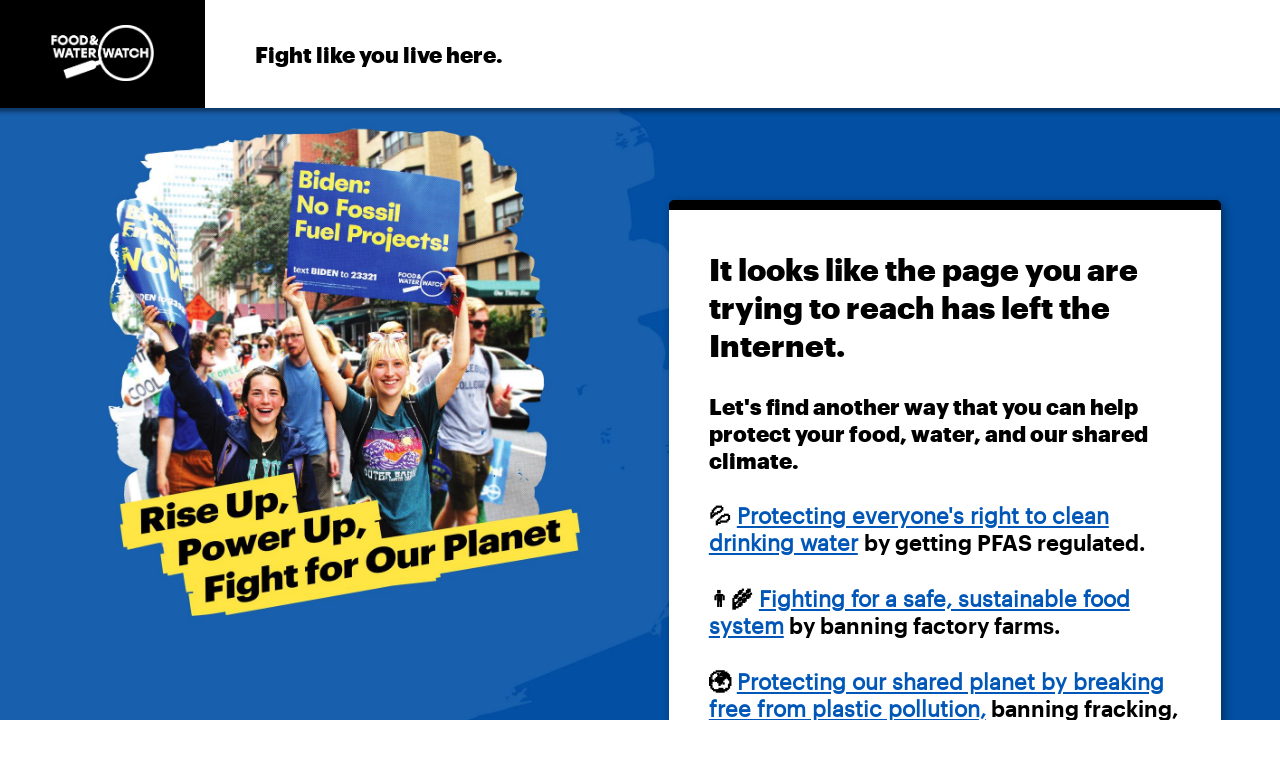

--- FILE ---
content_type: text/html
request_url: https://act.foodandwaterwatch.org/page/72328/action/1
body_size: 8525
content:
<!DOCTYPE html>
<html lang="en">
<head>
    <meta charset="UTF-8">
<!--4Site Added -->    
    <!-- Start Google Tag Manager Data Layer Initialization Script -->
        <script>
          window.dataLayer = window.dataLayer || [];
        </script> 
    <!-- End Google Tag Manager Data Layer Initialization Script -->
<!--End 4Site Added -->
         

<!--4Site Added -->
    	<!-- Google Tag Manager -->
<script>(function(w,d,s,l,i){w[l]=w[l]||[];w[l].push({'gtm.start':
new Date().getTime(),event:'gtm.js'});var f=d.getElementsByTagName(s)[0],
j=d.createElement(s),dl=l!='dataLayer'?'&l='+l:'';j.async=true;j.src=
'https://www.googletagmanager.com/gtm.js?id='+i+dl;f.parentNode.insertBefore(j,f);
})(window,document,'script','dataLayer','GTM-W399T6');</script>
        <!-- End Google Tag Manager -->	


	<!-- Facebook Pixel Code -->
    <script>
      !function(f,b,e,v,n,t,s)
      {if(f.fbq)return;n=f.fbq=function(){n.callMethod?
      n.callMethod.apply(n,arguments):n.queue.push(arguments)};
      if(!f._fbq)f._fbq=n;n.push=n;n.loaded=!0;n.version='2.0';
      n.queue=[];t=b.createElement(e);t.async=!0;
      t.src=v;s=b.getElementsByTagName(e)[0];
      s.parentNode.insertBefore(t,s)}(window, document,'script',
      'https://connect.facebook.net/en_US/fbevents.js');
      fbq('init', '459947080879324');
      fbq('track', 'PageView');
    </script>
    <noscript><img height="1" width="1" style="display:none"
      src="https://www.facebook.com/tr?id=459947080879324&ev=PageView&noscript=1"
    /></noscript>
    <!-- End Facebook Pixel Code -->

	<!-- General Data -->
	<meta charset="UTF-8">
	<meta http-equiv="X-UA-Compatible" content="IE=edge">
	<meta name="viewport" content="width=device-width, initial-scale=1.0">

	<!-- Descriptors -->
    <title>Page Not Found | Food and Water Watch</title> 
	<meta name="keywords" content="">
	<meta name="description" content="">
	<meta name="copyright" content="">
	<meta name="language" content="EN">
	<meta name="robots" content="noindex,nofollow">

	<!-- Favicon -->
	<link rel="shortcut icon" type="image/ico" href="https://acb0a5d73b67fccd4bbe-c2d8138f0ea10a18dd4c43ec3aa4240a.ssl.cf5.rackcdn.com/10146/fww-FWW-favicon.ico?v=1714673552000">
	<link rel="apple-touch-icon" sizes="180x180" href="https://acb0a5d73b67fccd4bbe-c2d8138f0ea10a18dd4c43ec3aa4240a.ssl.cf5.rackcdn.com/10146/fww-apple-touch-icon.png?v=1714673556000">
    <link rel="icon" type="image/png" sizes="32x32" href="https://acb0a5d73b67fccd4bbe-c2d8138f0ea10a18dd4c43ec3aa4240a.ssl.cf5.rackcdn.com/10146/fww-favicon-32x32.png?v=1714673555000">
    <link rel="icon" type="image/png" sizes="16x16" href="https://acb0a5d73b67fccd4bbe-c2d8138f0ea10a18dd4c43ec3aa4240a.ssl.cf5.rackcdn.com/10146/fww-favicon-16x16.png?v=1714673553000">
    <link rel="icon" type="image/png" sizes="196x196" href="https://acb0a5d73b67fccd4bbe-c2d8138f0ea10a18dd4c43ec3aa4240a.ssl.cf5.rackcdn.com/10146/fww-android-chrome-192x192.png?v=1714673550000" />



	<!-- Styles From UI -->
	<style>
	html {
	    --en-vgs-width: 100% !important;
	}
	    /* Font Families */
        @font-face {
        	font-family: "Headings";
        	src: url("https://acb0a5d73b67fccd4bbe-c2d8138f0ea10a18dd4c43ec3aa4240a.ssl.cf5.rackcdn.com/10146/Graphik-Black-Web.woff?v=1708635313000") format("woff");
        }
        
        @font-face {
        	font-family: "General";
        	src: url("https://acb0a5d73b67fccd4bbe-c2d8138f0ea10a18dd4c43ec3aa4240a.ssl.cf5.rackcdn.com/10146/Graphik-Regular-Web.woff?v=1708635322000") format("woff");
        }
        
        /* Default fonts */
        * {
        	/*font-family: "General","Arial, Helvetica, sans-serif";*/
        	font-family: General;
        	color: #000000;
        }
        
        h1,h2,h3,h4,h5,h6 {
        	font-family: "GraphikBlack","'Arial Black', Gadget, sans-serif";
        	color: #000000;
        }
        
        h2 {
            margin-top: 0px;
        }
        
        a {
            color: #0057b8;
        }
        
        
        /* Header Background */
        header {
        	background: #fff;
        }
        
        /* Header Logo Width (rem) */
        header img {
        	width: 103px;
        }
        
        /* Default Text Color */
        main {
        	color: #000000;
        }
        
        /* Form Wrapper */
        #form-wrap {
        	background: #fff;
        	border-radius: .5rem;
        }
        
        /* Nav Indicator Unseen */
        .navigation-indicator__page {
        	border-bottom: .2rem solid #BDBDBD;
        	color: #BDBDBD;
        }
        
        /* Nav Indicator Complete */
        .navigation-indicator__page.step-complete {
        	border-bottom-color: #0057b8;
        	color: #0057b8;
        }
        
        /* Nav Indicator Current */
        .navigation-indicator__page.step-current {
        	border-bottom-color: #D04E60;
        	color: #D04E60;
        }
        
        /* Footer Background Color */
        footer {
        	background-color: #000000;
        }
        
        /* Errors */
        .en__field__error,
        .en__errorHeader,
        .en__errorList {
        	color: #f24235;
        	font-size: 1.2rem;
        }
        
        .en__field--validationFailed > label {
        	color: #f24235;
        }
        
        .en__field--validationFailed input,
        .en__field--validationFailed select,
        .en__field--validationFailed textarea {
        	border-color: #f24235 !important;
        	background-color: #ffffff;
        }
        
        /* Mandatory Asterisk */
        .en__mandatory label::after {
        	color: #f24235;
        }
        
        /* Form Border Color */
        .en__field__element input:not([type="checkbox"]),
        .en__field__element select,
        .en__field__element textarea {
        	border: .1rem solid #5E6263;
        	border-radius: .5rem;
        }
        
        /* Submit Button */
        .en__submit button {
        	border-radius: .5rem;
        	background: #ffe643;
        	color: #000000;
        }
        
        .en__submit button:hover {
        	background: #ffd600;
        }
        
        /* Amount & Recurring Frequency Radio Buttons - Current Selection */
        .en__field--recurrpay input.en__field__input--radio:checked + label,
        .en__field--recurrfreq input.en__field__input--radio:checked + label,
        .en__field--donationAmt input.en__field__input--radio:checked + label {
        	background: #ffe643;
        	color: #000000;
        	border-color: #000000;
        }
        
        /* Amount & Recurring Frequency Radio Buttons - Not Selected */
        .en__field--recurrpay label.en__field__label--item,
        .en__field--recurrfreq label.en__field__label--item,
        .en__field--donationAmt label.en__field__label--item {
        	background: #ffffff;
        	color:#000000;
        	border-radius: .5rem;
        	border: .2rem solid #000000;
        }
        
        /* Currency Symbol */
        .en__field--donationAmt div.en__field__element--radio .en__field__item.en__field__item--other:not(.en__field__item--hidden)::after,
        .en__field--recurrfreq div.en__field__element--radio .en__field__item.en__field__item--other:not(.en__field__item--hidden)::after {
            content: "$";
        }
        
        p.donation-security {
            font-size: 16px;
            font-weight: 600;
            color: #878787;
            background: url(https://foodandwaterwatch.org/springboard-images/padlock.svg) no-repeat 0px 5px;
        }
        
        div#form-wrap {
            max-width: 552px !important;
            margin-bottom: 40px !important;
            border-top: 10px solid #000000;
            background: #ffffff;
        }
        
        /*.frequency-choices {*/
        /*    display: flex !important;*/
        /*    align-items: center !important;*/
        /*    min-width: 259px !important;*/
        /*    text-align: center !important;*/
        /*}*/
        
        /*.frequency-choices div div div label {*/
        /*    display: inline-block;*/
        /*    width: 50%;*/
        /*    padding: 12px 0px !important;*/
        /*    line-height: 26px;*/
        /*    font-size: 16px;*/
        /*    letter-spacing: -.1px;*/
        /*    font-weight: 900;*/
        /*    color: #878787 !important;*/
        /*    text-decoration: none;*/
        /*    text-align: center;*/
        /*    border: 2px solid #878787 !important;*/
        /*    cursor: pointer !important;*/
        /*}*/
        
        /*.frequency-choices a:first-child {*/
        /*    border-radius: 100px 0px 0px 100px !important;*/
        /*}*/
        
        /*.frequency-choices a.active {*/
        /*    background-color: #FFE643 !important;*/
        /*    color: #000000 !important;*/
        /*    border-color: #000000 !important;*/
        /*}*/
        
        /*.frequency-choices a:last-child {*/
        /*    border-left: none !important;*/
        /*}*/
        
        /*.frequency-choices a:last-child {*/
        /*    border-radius: 0px 100px 100px 0px !important;*/
        /*}*/
        
        }
        
        @media screen and (max-width: 1000px) {
            footer {
                height: unset!important;
            }
        }
        
         @media screen and (max-width: 600px) {
            footer {
                height: unset!important;
            }
         }
      
        
        footer {
            display: flex;
            flex-direction: column;
            padding: 50px 30px!important;
            font-size: 14px;
            /*line-height: 13.58px;*/
            height: 450px;
        }
        
        footer .inner-wrap {
            border-bottom: 0.5px solid #565454;
            padding-bottom: 45px;
            width: 100%!important;
        }
        
        .inner-wrap div {
            font-size: 14px;
        }
        
        .wrap-right {
            text-align: right;
            padding-top: 10px;
        }
        ul.org-badges {
            display: flex;
            max-width: 360px;
            justify-content: space-evenly;
            align-items: center;
            list-style: none;
            padding-left: 0px;
            margin-top: 0px;
            justify-content:center;
        }
        
        @media (max-width: 460px) {
            ul.org-badges {
                justify-content: center !important;
                padding-left: 14px;
            }
        }
        ul.org-badges li {
            line-height: 1.5;
            margin: 0.5rem 0 0 2rem;
        }
        
        ul.org-badges li a img {
            aspect-ratio: unset !important;
            height: auto!important;
        }
        
        @media screen and (max-width: 768px) {
            footer .inner-wrap {
                flex-direction: column-reverse!important;
            }
        }
     
        @media (max-width: 460px) {
            header .inner-wrap {
                text-align: center;
            }
            footer .inner-wrap {
                flex-direction: column-reverse!important;
            }
            
            .wrap-right {
                text-align:center;
            }
            
            footer .footer-two {
                text-align: center;
            }
            #footer-details div {
                text-align:center;
            }
            
            #menu-social-links-menu {
                justify-content: center!important;
                padding-left: 0px;
            }
        }
        header {
            display: flex;
            align-items: center;
        }
        
        header h2 {
            margin: 0px !important;
            margin-left: 50px !important;
            font-size: 22px;
            height: 27px !important;
        }
        
        .inner-wrap {
            margin: 0 !important;
        }
        
        div#form-wrap {
            margin: 0 50px;
            display: flex;
        }
        
        @media screen and (max-width: 5000px) and (min-width: 2561px) {
            div#form-wrap {
                margin-left: 80%;
            }
        }
        
        @media screen and (max-width: 2560px) and (min-width: 1440px) {
            div#form-wrap {
                margin-left: 62%;
            }
        }
        
        @media screen and (max-width: 1439px) and (min-width: 1200px) {
            div#form-wrap {
                margin-left: 55%;
            }
        }
        
        @media screen and (max-width: 1199px) and (min-width: 1024px) {
            div#form-wrap {
                margin-left: 45%;
            }
        }
        
        input[type="radio"]:checked {
            accent-color: #0057B8 !important;
        }
        
        .en__field--recurrpay {
            display: none;
        }    
	</style>
	<style id="template-custom-css"><style>
@font-face {
  font-family: 'Graphik Web';
  src: url('https://acb0a5d73b67fccd4bbe-c2d8138f0ea10a18dd4c43ec3aa4240a.ssl.cf5.rackcdn.com/10146/Graphik-Black-Web.woff2?v=1708635314000') format('woff2'),
       url('https://acb0a5d73b67fccd4bbe-c2d8138f0ea10a18dd4c43ec3aa4240a.ssl.cf5.rackcdn.com/10146/Graphik-Black-Web.woff?v=1708635313000') format('woff');
  font-weight:  800;
  font-style:   normal;
  font-stretch: normal;
}

@font-face {
    font-family: Graphik;
    src: url(https://acb0a5d73b67fccd4bbe-c2d8138f0ea10a18dd4c43ec3aa4240a.ssl.cf5.rackcdn.com/10146/Graphik-Regular-Web.woff?v=1708635322000);
  }

@font-face {
    font-family: GraphikBlack;
    src: url(https://acb0a5d73b67fccd4bbe-c2d8138f0ea10a18dd4c43ec3aa4240a.ssl.cf5.rackcdn.com/10146/Graphik-Black-Web.woff?v=1708635313000);
  }

@font-face {
    font-family: GraphikSemiBold;
    src: url(https://acb0a5d73b67fccd4bbe-c2d8138f0ea10a18dd4c43ec3aa4240a.ssl.cf5.rackcdn.com/10146/Graphik-Semibold-Web.woff?v=1708635328000);
  }
</style></style>
	<script id="template-custom-js-head"></script>
	<!-- JQUERY v3.7.1 -->
    <script src="https://cdnjs.cloudflare.com/ajax/libs/jquery/3.7.1/jquery.min.js"></script>
<meta name="title" content=""/>
<meta property="og:title" content=""/>
<meta property="og:description" content=""/>
<meta name="description" content=""/>
<meta property="og:image" content=""/>
<link rel="canonical" href="https://act.foodandwaterwatch.org/page/72328/action/1?locale=en-US"/>
<meta property="og:url" content="https://act.foodandwaterwatch.org/page/72328/action/1?locale=en-US"/>
<link rel="image_src" href=""/>
<link href='/pageassets/css/enPage.css?v=4.0.0' rel='stylesheet' type='text/css' />
<script nonce='a5b6720d-b6e8-4368-b36a-152d71aee515'>var pageJson = {"clientId":10146,"campaignPageId":72328,"campaignId":156197,"pageNumber":1,"pageCount":2,"pageName":"FWW Web Error Page and Springboard Redirect","pageType":"staticpage","locale":"en-US","redirectPresent":false,"giftProcess":false};</script>
<script src='/page/72328/pagedata.js?locale=en-US&ea.profile.id=0'></script>
<script src='/pageassets/js/enPage.js?v=4.0.0'></script>
</head>

<body>
	<!-- Google Tag Manager (noscript) -->
	<noscript><iframe src="https://www.googletagmanager.com/ns.html?id=GTM-W399T6"
	height="0" width="0" style="display:none;visibility:hidden"></iframe></noscript>

	<!-- Styles -->
	<link href="https://aaf1a18515da0e792f78-c27fdabe952dfc357fe25ebf5c8897ee.ssl.cf5.rackcdn.com/1/mow.min.css?v=1650539616000" rel="stylesheet">

	<!-- Page Header -->
	<header id="nav">
	    <div class="inner-wrap">
    		<a href="https://www.foodandwaterwatch.org/" target="_blank">
    			<img src="https://acb0a5d73b67fccd4bbe-c2d8138f0ea10a18dd4c43ec3aa4240a.ssl.cf5.rackcdn.com/10146/RGB_FWW_Stacked-Logo_White.png?v=1709250537000" alt="FWW Logo">
    		</a>
		</div>
		<h2>Fight like you live here.</h2>
	</header>
	<header id="mobileNav">
    		<a href="https://www.foodandwaterwatch.org/" target="_blank">
    			<img src="https://aaf1a18515da0e792f78-c27fdabe952dfc357fe25ebf5c8897ee.ssl.cf5.rackcdn.com/2419/RGB_FWW_Stacked-Logo_FC.png?v=1709681002000" alt="FWW Logo">
    		</a>
	</header>

	<!-- Main Content -->
	<main>
        <img src="https://acb0a5d73b67fccd4bbe-c2d8138f0ea10a18dd4c43ec3aa4240a.ssl.cf5.rackcdn.com/10146/fww-EOY23-donate-desktop_0.jpg?v=1710898887000" alt="FWW Background Image">
	    <div class="inner-wrap">
	        <div id="form-wrap">
	            <!--<div id="navigation-indicator"></div>-->
	            <div class="region-content"><form method="post" id="pb_72328" name="pb_FWW_Web_Error_Page_and_Springboard_Redirect" action="/page/72328/action/2" class="en__component en__component--page">
	<input type="hidden" name="hidden" class="en__hiddenFields" value="">
	<input type="hidden" name="sessionId" value="51caab4ebce34efd89892fd2fd7737d9-use2-prd-web5">
    
	
	
	
	
	
	<ul role="alert" class="en__errorList">
	</ul>

		<div class="en__component en__component--row en__component--row--1">
		<div class="en__component en__component en__component--column">
		<div class="en__component en__component--copyblock"

style="







"
>
	<h2>It looks like the page you are trying to reach has left the Internet.</h2>

<h4>Let&#39;s find another way that you can help protect your food, water, and our shared climate.&nbsp;</h4>

<h4><strong>💦&nbsp;<a data-campaign-id="71403" data-custom-urls="[{&quot;parameter&quot;:&quot;ea.tracking.id&quot;,&quot;value&quot;:&quot;orga_or_00000000_fww-pfas-action-404&quot;}]" data-custom-urls-enabled="true" data-name="PFAS_Action_Act" data-type="campaignpage_url_pb" href="https://act.foodandwaterwatch.org/page/71403/action/1?chain&amp;ea.tracking.id=orga_or_00000000_fww-pfas-action-404" style="color:#0057b8;" target="_blank">Protecting everyone&#39;s right to clean drinking water</a>&nbsp;by getting PFAS regulated.</strong></h4>

<h4><strong>👨&zwj;🌾&nbsp;<a data-campaign-id="71215" data-custom-urls="[{&quot;parameter&quot;:&quot;ea.tracking.id&quot;,&quot;value&quot;:&quot;orga_or_00000000_fww-fsra-action-404&quot;}]" data-custom-urls-enabled="true" data-name="Ban_factory_farms" data-type="campaignpage_url_pb" href="https://act.foodandwaterwatch.org/page/71215/action/1?chain&amp;ea.tracking.id=orga_or_00000000_fww-fsra-action-404" style="color:#0057b8;" target="_blank">Fighting for a safe, sustainable food system</a> by banning factory farms.</strong></h4>

<h4><strong>🌍&nbsp;<a data-campaign-id="71401" data-custom-urls="[{&quot;parameter&quot;:&quot;ea.tracking.id&quot;,&quot;value&quot;:&quot;orga_or_00000000_fww-plastics-action-404&quot;}]" data-custom-urls-enabled="true" data-name="ban_plastic_pollution" data-type="campaignpage_url_pb" href="https://act.foodandwaterwatch.org/page/71401/action/1?chain&amp;ea.tracking.id=orga_or_00000000_fww-plastics-action-404" style="color:#0057b8;" target="_blank">Protecting our shared planet by breaking free from plastic pollution,</a> banning fracking, and ending fossil fuels.</strong></h4>

<h4><strong>🎁&nbsp;<a data-campaign-id="70167" data-custom-urls="[{&quot;parameter&quot;:&quot;ea.tracking.id&quot;,&quot;value&quot;:&quot;orga_or_00000000_fww-donate-404&quot;}]" data-custom-urls-enabled="true" data-name="FWW_Donate" data-type="campaignpage_url_pb" href="https://give.foodandwaterwatch.org/page/70167/donate/1?chain&amp;ea.tracking.id=orga_or_00000000_fww-donate-404" style="color:#0057b8;" target="_blank">Becoming a Member of Food &amp; Water Watch</a>&nbsp;to fight for our food, water, and climate.</strong></h4>

	
	
</div>
</div>
</div>
</form></div>
</div>
</div>
</main>

	<!-- Page Footer -->
	<footer>
		<div id="footer-details" class="inner-wrap">
			<div>
			    <ul class="org-badges">
			        <li>
                         <a title="Charity Watch Top-Rated" href="https://www.charitynavigator.org/ein/320160439" target="_blank" rel="noopener">
                             <img loading="lazy" src="https://acb0a5d73b67fccd4bbe-c2d8138f0ea10a18dd4c43ec3aa4240a.ssl.cf5.rackcdn.com/10146/Four-Star+Rating+Badge+-+Full+Color.png" alt="Charity Watch Top-Rated" width="80" height="62">
                         </a>
                     </li>
                     <li style="margin-left:25px;">
			            <a title="Guidestar Platinum Transparency 2021" href="https://www.guidestar.org/profile/32-0160439" target="_blank" rel="noopener">
			                <img src="https://acb0a5d73b67fccd4bbe-c2d8138f0ea10a18dd4c43ec3aa4240a.ssl.cf5.rackcdn.com/10146/candid-seal-platinum-2024.png" width="80" height="62" alt="Guidestar Platinum Transparency 2021">
			            </a>
			         </li>
                     <li>
                            <a href="https://greatnonprofits.org/org/food-water-watch">
                                <img width="80" height="62" src="//cdn.greatnonprofits.org//img/2023-top-rated-awards-badge-embed.png?id=1308796" alt="Food & Water Watch Nonprofit Overview and Reviews on GreatNonprofits" title="2023 Top-rated nonprofits and charities" />
                            </a>
                     </li>
                     <!--<li>-->
                     <!--   <a title="Great Non-Profits Top-Rated" href="https://greatnonprofits.org/org/food-water-watch" target="_blank" rel="noopener">-->
                     <!--       <img loading="lazy" src="https://aaf1a18515da0e792f78-c27fdabe952dfc357fe25ebf5c8897ee.ssl.cf5.rackcdn.com/2419/charity-nav2.png" alt="Great Non-Profits Top-Rated" width="84" height="64">-->
                     <!--   </a>-->
                     <!--</li>-->
                     
                </ul>
				<div class="fww-content">Food & Water Watch is a 501(c)3 non-profit organization and all donations</div>
<div class="fwww-content">are tax-deductible for federal income tax purposes.</div>
<br>
<br>
<span style="color:#fff;font-size:12px;">Federal Identification Number: 32-0160439</span>
			</div>
			<div>
				
			</div>
			<div>
				<div class="wrap-right">
<span style="color: #fff;
    font-weight: 600;
    font-size: 14px;">Have questions about donating?<span><br><br>
<p style="color:#fff;font-size: 12px;
    margin-top: 0px;
    margin-bottom: 0px;
    font-weight: 400;">Call us at <span style="color:#fff;font-weight: 600;">202-683-2500</span> or email <span style="text-decoration:underline;color:#fff;font-weight: 600;"><a href="/cdn-cgi/l/email-protection" class="__cf_email__" data-cfemail="85e1eaebe4f1e0c5e3f2f2e4f1e6edabeaf7e2">[email&#160;protected]</a></span> to change or update your <br>donation. You are free to change or cancel your monthly gift at any time.</p>
<p style="color:#fff;font-size: 12px;
    margin-top: 0px;
    margin-bottom: 0px;
    font-weight: 400;line-height:19px;"><br><span style="font-weight: 600;color:#fff;">Food & Water Watch Headquarters</span><br>
1616 P St. NW, Suite 400<br>
Washington, DC 20036</p>
<br>
</div>
			</div>
		</div>
		
	
		<div class="footer-two">
                <div class="footer-social-wrapper">
                    <ul id="menu-social-links-menu" class="menu">
                        <li id="menu-item-45" class="menu-item menu-item-type-custom menu-item-object-custom menu-item-45">
                            <a target="_blank" href="https://www.facebook.com/FoodandWaterWatch/" title="Follow Food and Water Watch on Facebook">
                                <span class="title">Facebook</span>
                                    <svg width="43" height="43" viewBox="0 0 43 43" fill="none" xmlns="http://www.w3.org/2000/svg">
                                        <path fill-rule="evenodd" clip-rule="evenodd" d="M41.0936 21.4807C41.0936 32.2759 32.342 41.0275 21.5468 41.0275C10.7516 41.0275 2 32.2759 2 21.4807C2 10.6842 10.7516 1.9339 21.5468 1.9339C32.342 1.9339 41.0936 10.6842 41.0936 21.4807Z" fill="black"></path><path d="M41.0936 21.4807C41.0936 32.2759 32.342 41.0275 21.5468 41.0275C10.7516 41.0275 2 32.2759 2 21.4807C2 10.6842 10.7516 1.9339 21.5468 1.9339C32.342 1.9339 41.0936 10.6842 41.0936 21.4807" stroke="white" stroke-width="2.6"></path><path fill-rule="evenodd" clip-rule="evenodd" d="M25.8709 14.0552C25.8709 14.0552 23.5257 13.6431 22.9745 14.3074C22.1672 14.713 22.4259 17.3182 22.4259 17.3182H25.3574V19.9559H22.4259V31.6468H18.9445V19.9559H16.7812V17.3182H18.9809C18.7794 17.3169 19.09 14.7338 19.1135 14.4907C19.237 13.1959 20.1938 12.0545 21.4223 11.6307C23.1058 11.0496 24.6437 11.3694 26.3103 11.7841C26.1646 12.5407 26.0165 13.3012 25.8709 14.0552Z" fill="white">
                                        </path>
                                    </svg>
                            </a>
                        </li>
                        <li id="menu-item-46" class="menu-item menu-item-type-custom menu-item-object-custom menu-item-46">
                            <a target="_blank" href="https://twitter.com/foodandwater" title="Follow Food and Water Watch on Twitter">
                                <span class="title">Twitter</span>
                                    <svg width="42" height="43" viewBox="0 0 42 43" fill="none" xmlns="http://www.w3.org/2000/svg">
                                        <path fill-rule="evenodd" clip-rule="evenodd" d="M40.5487 21.6166C40.5487 32.4131 31.7971 41.1634 21.0019 41.1634C10.2067 41.1634 1.45508 32.4131 1.45508 21.6166C1.45508 10.8214 10.2067 2.06976 21.0019 2.06976C31.7971 2.06976 40.5487 10.8214 40.5487 21.6166Z" fill="black"></path><path d="M40.5487 21.6166C40.5487 32.4131 31.7971 41.1634 21.0019 41.1634C10.2067 41.1634 1.45508 32.4131 1.45508 21.6166C1.45508 10.8214 10.2067 2.06976 21.0019 2.06976C31.7971 2.06976 40.5487 10.8214 40.5487 21.6166" stroke="white" stroke-width="2.6"></path><path fill-rule="evenodd" clip-rule="evenodd" d="M28.4613 17.7927C28.4704 17.9578 28.4743 18.1242 28.4743 18.2906C28.4743 23.3749 24.6029 29.2392 17.5244 29.2392C15.3521 29.2392 13.3293 28.6009 11.625 27.5102C11.9253 27.5427 12.2321 27.5648 12.5441 27.5648C14.3472 27.5648 16.0047 26.9486 17.3242 25.9151C15.6381 25.8865 14.2185 24.7711 13.7284 23.2423C13.9624 23.2891 14.2042 23.3125 14.4499 23.3125C14.8022 23.3125 15.1415 23.2657 15.4639 23.1786C13.7037 22.8224 12.3764 21.2689 12.3764 19.4021V19.3553C12.8964 19.6426 13.4892 19.8155 14.1197 19.835C13.0875 19.1447 12.4089 17.9669 12.4089 16.6305C12.4089 15.9259 12.5987 15.2668 12.9302 14.6987C14.8269 17.027 17.6635 18.5584 20.8615 18.7183C20.7952 18.4375 20.7627 18.1437 20.7627 17.8408C20.7627 15.7179 22.4852 13.9954 24.6094 13.9954C25.717 13.9954 26.7167 14.4608 27.4187 15.2083C28.2949 15.0367 29.1191 14.7169 29.8614 14.2762C29.5728 15.1732 28.9631 15.9272 28.1701 16.4043C28.9488 16.312 29.6885 16.104 30.3788 15.7972C29.8653 16.5733 29.214 17.2506 28.4613 17.7927Z" fill="white">
                                        </path>
                                    </svg>
                            </a>
                        </li>
                        <li id="menu-item-47" class="menu-item menu-item-type-custom menu-item-object-custom menu-item-47">
                            <a target="_blank" href="https://www.instagram.com/foodandwaterwatch/" title="Follow Food and Water Watch on Instagram">
                                <span class="title">Instagram</span>
                                    <svg width="42" height="43" viewBox="0 0 42 43" fill="none" xmlns="http://www.w3.org/2000/svg">
                                        <path fill-rule="evenodd" clip-rule="evenodd" d="M40.494 21.2192C40.494 32.0144 31.7437 40.766 20.9472 40.766C10.152 40.766 1.40039 32.0144 1.40039 21.2192C1.40039 10.4227 10.152 1.67236 20.9472 1.67236C31.7437 1.67236 40.494 10.4227 40.494 21.2192Z" fill="black"></path><path d="M40.494 21.2192C40.494 32.0144 31.7437 40.766 20.9472 40.766C10.152 40.766 1.40039 32.0144 1.40039 21.2192C1.40039 10.4227 10.152 1.67236 20.9472 1.67236C31.7437 1.67236 40.494 10.4227 40.494 21.2192" stroke="white" stroke-width="2.6"></path><path fill-rule="evenodd" clip-rule="evenodd" d="M15.9729 11.9491H25.9205C28.293 11.9491 30.2157 14.3216 30.2157 16.2456V26.1932C30.2157 28.5644 28.293 30.4884 25.9205 30.4884H15.9729C13.6004 30.4884 11.6777 28.1172 11.6777 26.1932V16.2456C11.6777 13.8718 13.6004 11.9491 15.9729 11.9491Z" stroke="white" stroke-width="2.0475" stroke-linecap="round"></path><path d="M27.1437 16.0484C27.1437 16.9259 25.8281 16.9259 25.8281 16.0484C25.8281 15.1709 27.1437 15.1709 27.1437 16.0484" stroke="white" stroke-width="2.0475" stroke-linecap="round"></path><path d="M25.2304 21.2192C25.2304 23.5839 23.3129 25.5014 20.9482 25.5014C18.5835 25.5014 16.666 23.5839 16.666 21.2192C16.666 18.8545 18.5835 16.937 20.9482 16.937C23.3129 16.937 25.2304 18.8545 25.2304 21.2192" stroke="white" stroke-width="2.0475" stroke-linecap="round"></path>
                                        </svg>
                            </a>
                        </li>
                    </ul>
                </div>

                <div class="fww-legal">
                    <p><div class="copyrightfww">2024 &copy; Food &amp; Water Watch</div>
                        <a style="color: #ffffff;" href="https://www.foodandwaterwatch.org/terms-of-service/">Terms of Service</a>&nbsp;&nbsp;&nbsp;<span class="pipe">|</span>&nbsp;&nbsp;&nbsp;<a style="color: #ffffff;" href="https://www.foodandwaterwatch.org/privacy-policy/">Privacy Policy</a>&nbsp;&nbsp;&nbsp;<span class="pipe">|</span>&nbsp;&nbsp;&nbsp;<a style="color: #ffffff;" href="https://www.foodandwaterwatch.org/healthy-events-policy/">Healthy Events Policy</a>&nbsp;&nbsp;&nbsp;<span class="pipe">|</span>&nbsp;&nbsp;&nbsp;<a style="color: #ffffff;" href="https://www.foodandwaterwatch.org/cookie-policy">Cookie Policy</a>
                    </p>
                    <div class="grecaptcha-legal">This site is protected by reCAPTCHA and the Google <a href="https://policies.google.com/privacy" target="_blank" rel="noopener">Privacy Policy</a> and 
                    <a href="https://policies.google.com/terms" target="_blank" rel="noopener">Terms of Service</a> apply.</div>
            </div>
        </div>
     
	</footer>
    
<script data-cfasync="false" src="/cdn-cgi/scripts/5c5dd728/cloudflare-static/email-decode.min.js"></script><script type="text/javascript">
    gnp_request = {
        "slug" : "food-water-watch", "color-set" : 1 , "campaign" : 62
    };
</script>
<script src="https://greatnonprofits.org/js/api/badge_toprated.js" type="text/javascript"></script>
<link rel="stylesheet" href="https://acb0a5d73b67fccd4bbe-c2d8138f0ea10a18dd4c43ec3aa4240a.ssl.cf5.rackcdn.com/10146/fww-donation-styles.css">
<script src="https://acb0a5d73b67fccd4bbe-c2d8138f0ea10a18dd4c43ec3aa4240a.ssl.cf5.rackcdn.com/10146/fww-donation-code.js"></script>
<script>
$(document).ready(function() {
    $('#en__field_supporter_firstName').attr('placeholder', 'FIRST NAME *');
    $('#en__field_supporter_lastName').attr('placeholder', 'LAST NAME *');
    $('#en__field_supporter_emailAddress').attr('placeholder', 'EMAIL ADDRESS *');
    $('#en__field_supporter_postcode').attr('placeholder', 'ZIP CODE *');
    $('#en__field_supporter_phoneNumber2').attr('placeholder', 'MOBILE/PHONE');
});
</script>
<style>
    .personalInfo {
        display: grid;
        grid-template-columns: 1fr;
        column-gap: 20px;
        row-gap: 8px;
    }
    
    .personalInfo .en__field--phoneNumber2 {
        grid-column: unset !important;
    }
    
    .en__field--c3-affiliation {
        display: none !important;
    }
    
    input#en__field_supporter_NOT_TAGGED_3 {
    visibility: hidden;
    display:none;
    }
    .frequency-choices div.en__field--donationAmt div {
    display: grid!important;
    grid-template-columns: repeat(3, 160px)!important;
    }
    .en__field--donationAmt div.en__field__element--radio .en__field__item {
        margin-bottom: 0px !important;
    }
    .en__field--donationAmt > label {
        display: none;
    }
    .en__field--donationAmt .en__field__item:nth-child(-n+3) .en__field__label--item {
        border-bottom: 0px;
    }
    .en__field--donationAmt .en__field__item:nth-child(2) .en__field__label--item, .en__field--donationAmt .en__field__item:nth-child(5) .en__field__label--item {
        border-left: 0px;
        border-right: 0px;
    }
</style>
<script>
window.enVGSFields = {
  "transaction.ccnumber": {
    placeholder: "CREDIT CARD NUMBER",
    css: {
      "&:focus": {
        "border-color": "#11bef5",
      },
      "@font-face": {
        "font-family": "GraphikSemiBold",
        src: "url(https://acb0a5d73b67fccd4bbe-c2d8138f0ea10a18dd4c43ec3aa4240a.ssl.cf5.rackcdn.com/10146/Graphik-Semibold-Web.woff)",
      },
      "font-family": '"GraphikSemiBold"',
      "color": "#000 !important"
    },
  },
  "transaction.ccvv": {
    placeholder: "CVV",
    css: {
      "&:focus": {
        "border-color": "#11bef5",
      },
      "@font-face": {
        "font-family": "GraphikSemiBold",
        src: "url(https://acb0a5d73b67fccd4bbe-c2d8138f0ea10a18dd4c43ec3aa4240a.ssl.cf5.rackcdn.com/10146/Graphik-Semibold-Web.woff)",
      },
      "font-family": '"GraphikSemiBold"',
      "color": "#000 !important"
    },
  },
};
</script>
<script>(function(){function c(){var b=a.contentDocument||a.contentWindow.document;if(b){var d=b.createElement('script');d.innerHTML="window.__CF$cv$params={r:'9c363a8abdc2227c',t:'MTc2OTMyNzk0MC4wMDAwMDA='};var a=document.createElement('script');a.nonce='';a.src='/cdn-cgi/challenge-platform/scripts/jsd/main.js';document.getElementsByTagName('head')[0].appendChild(a);";b.getElementsByTagName('head')[0].appendChild(d)}}if(document.body){var a=document.createElement('iframe');a.height=1;a.width=1;a.style.position='absolute';a.style.top=0;a.style.left=0;a.style.border='none';a.style.visibility='hidden';document.body.appendChild(a);if('loading'!==document.readyState)c();else if(window.addEventListener)document.addEventListener('DOMContentLoaded',c);else{var e=document.onreadystatechange||function(){};document.onreadystatechange=function(b){e(b);'loading'!==document.readyState&&(document.onreadystatechange=e,c())}}}})();</script></body>
</html>
<!-- FWW Web Error Page and Springboard Redirect:72328:156197:10146:compatibility:false -->

--- FILE ---
content_type: text/html
request_url: https://d1eoo1tco6rr5e.cloudfront.net/j71x63j/a3ukbpy/iframe
body_size: 138
content:
<img height="1" width="1" style="border-style:none;" alt="" src="https://insight.adsrvr.org/track/pxl/?adv=j71x63j&ct=0:a3ukbpy&fmt=3"/>


--- FILE ---
content_type: text/css
request_url: https://aaf1a18515da0e792f78-c27fdabe952dfc357fe25ebf5c8897ee.ssl.cf5.rackcdn.com/1/mow.min.css?v=1650539616000
body_size: 2075
content:
*,:after,:before{box-sizing:border-box}.en__field__item.en__field__item--hidden,.en__hidden{display:none!important}.en__field{margin:0 auto;max-width:100%}html{-webkit-text-size-adjust:100%;line-height:1.15}body{margin:0}main{display:block}h1{font-size:2em;margin:.67em 0}hr{box-sizing:content-box;height:0;overflow:visible}pre{font-family:monospace,monospace;font-size:1em}a{background-color:transparent}abbr[title]{border-bottom:none;text-decoration:underline;-webkit-text-decoration:underline dotted;text-decoration:underline dotted}b,strong{font-weight:bolder}code,kbd,samp{font-family:monospace,monospace;font-size:1em}small{font-size:80%}sub,sup{font-size:75%;line-height:0;position:relative;vertical-align:baseline}sub{bottom:-.25em}sup{top:-.5em}img{border-style:none}button,input,optgroup,select,textarea{font-family:inherit;font-size:100%;line-height:1.15;margin:0}button,input{overflow:visible}button,select{text-transform:none}[type=button],[type=reset],[type=submit],button{-webkit-appearance:button}[type=button]::-moz-focus-inner,[type=reset]::-moz-focus-inner,[type=submit]::-moz-focus-inner,button::-moz-focus-inner{border-style:none;padding:0}[type=button]:-moz-focusring,[type=reset]:-moz-focusring,[type=submit]:-moz-focusring,button:-moz-focusring{outline:1px dotted ButtonText}fieldset{padding:.35em .75em .625em}legend{box-sizing:border-box;color:inherit;display:table;max-width:100%;padding:0;white-space:normal}progress{vertical-align:baseline}textarea{overflow:auto}[type=checkbox],[type=radio]{box-sizing:border-box;padding:0}[type=number]::-webkit-inner-spin-button,[type=number]::-webkit-outer-spin-button{height:auto}[type=search]{-webkit-appearance:textfield;outline-offset:-2px}[type=search]::-webkit-search-decoration{-webkit-appearance:none}::-webkit-file-upload-button{-webkit-appearance:button;font:inherit}details{display:block}summary{display:list-item}[hidden],template{display:none}html{font-size:62.5%}blockquote,button,dd,div,dl,dt,fieldset,figure,h5,img,input,label,legend,li,ol,p,pre,select,textarea,ul{font-size:clamp(1.6rem,calc(1.46656rem + .278vw),1.8rem);line-height:1.6em}blockquote,dd,dl,dt,li,ol,p,ul{margin-bottom:1em}h1,h2,h3,h4{font-weight:600;line-height:1.25em;margin-bottom:.5em}h4{font-size:clamp(1.92rem,calc(1.76016rem + .333vw),2.16rem)}h3{font-size:clamp(2.304rem,calc(2.112rem + .4vw),2.592rem)}h2{font-size:clamp(2.765rem,calc(2.53508rem + .479vw),3.11rem)}h1{font-size:clamp(3.318rem,calc(3.042rem + .575vw),3.732rem)}.en__field,.en__field__element,.en__field label{width:100%}.en__field__element input:not([type=checkbox]):not([type=radio]),.en__field__element select{min-width:auto;padding:.5rem 1.2rem;width:100%}.en__field__element select{padding:1rem 1.2rem}.en__field__element--checkbox,.en__field__element--radio{width:100%}.en__field__element--checkbox .en__field__item,.en__field__element--radio .en__field__item{align-items:center;display:flex;flex-direction:row;width:100%}.en__field__element--checkbox .en__field__label,.en__field__element--radio .en__field__label{max-width:none}.en__field__element--checkbox .en__field__input--checkbox,.en__field__element--checkbox .en__field__input--radio,.en__field__element--radio .en__field__input--checkbox,.en__field__element--radio .en__field__input--radio{height:2rem;width:2rem}.en__field--checkbox,.en__field--radio,.en__field__input--checkbox,.en__field__input--radio{margin-right:1.5rem}.en__field__element--textarea textarea{min-height:10rem;resize:vertical;width:100%}.en__field__element--splitselect,.en__field__element--splittext{grid-gap:1rem;display:flex;gap:1rem}.en__field__element--splitselect .en__field__item,.en__field__element--splittext .en__field__item{width:100%}.en__submit{margin-top:2.5rem;text-align:center}.en__submit button{border:none;font-weight:600;padding:1.1rem 3rem;text-align:center}.en__mandatory>label:after{content:"*"}.en__field__element.en__field__element--tripleselect,.en__field__element.en__field__element--tripletext{grid-gap:1rem;display:flex;gap:1rem}.en__field--question label>:first-child{margin-top:0}.en__field--question label>:last-child{margin-bottom:0}.en__field__error{width:100%}.en__errorList{padding-left:2rem}
.inner-wrap{margin:0 auto;width:95%}header{box-shadow:0 0 .4rem .4rem rgba(0,0,0,.4);position:relative;width:100%}header img{margin-bottom:2.5rem;margin-top:3rem}main{overflow:hidden;padding:5rem 0;position:relative}main>img{height:100%;-o-object-fit:cover;object-fit:cover;-o-object-position:left;object-position:left;position:absolute;top:0;width:100%;z-index:-1}#form-wrap{box-shadow:.3rem .3rem 1rem 0 rgba(0,0,0,.4);box-sizing:border-box;max-width:48rem;padding:4rem;width:100%}#navigation-indicator{display:flex;justify-content:space-around;margin-bottom:3rem}#navigation-indicator .navigation-indicator__page{display:flex;font-size:1.4rem;justify-content:center;line-height:1.2;padding-bottom:.4rem;text-align:center;text-transform:uppercase;width:3rem}@media screen and (max-width:480px){#navigation-indicator .navigation-indicator__page{font-size:0}}footer{padding:4.5rem 0}footer .inner-wrap{display:flex;justify-content:space-between}@media screen and (max-width:768px){footer .inner-wrap{flex-direction:column}footer .inner-wrap div{margin-bottom:1rem;margin-top:1rem}}footer .inner-wrap div:nth-child(2){padding:0 5rem}@media screen and (max-width:768px){footer .inner-wrap div:nth-child(2){padding:0}}.en__field--donationAmt,.en__field--recurrfreq,.en__field--recurrpay{flex-direction:column;margin:0 auto}.en__field--donationAmt div.en__field__element--radio,.en__field--donationAmt label,.en__field--recurrfreq div.en__field__element--radio,.en__field--recurrfreq label,.en__field--recurrpay div.en__field__element--radio,.en__field--recurrpay label{max-width:none;text-align:center;width:100%}.en__field--donationAmt label:after,.en__field--recurrfreq label:after,.en__field--recurrpay label:after{display:none}.en__field--donationAmt div.en__field__element--radio,.en__field--recurrfreq div.en__field__element--radio,.en__field--recurrpay div.en__field__element--radio{display:flex;flex-wrap:wrap;justify-content:space-between}.en__field--donationAmt div.en__field__element--radio .en__field__item,.en__field--recurrfreq div.en__field__element--radio .en__field__item,.en__field--recurrpay div.en__field__element--radio .en__field__item{margin-bottom:1rem;padding:0;width:calc(50% - .5rem)}.en__field--donationAmt div.en__field__element--radio .en__field__item.en__field__item--other:not(.en__field__item--hidden),.en__field--recurrfreq div.en__field__element--radio .en__field__item.en__field__item--other:not(.en__field__item--hidden),.en__field--recurrpay div.en__field__element--radio .en__field__item.en__field__item--other:not(.en__field__item--hidden){align-items:center;display:flex;position:relative}.en__field--donationAmt div.en__field__element--radio .en__field__item.en__field__item--other:not(.en__field__item--hidden):after,.en__field--recurrfreq div.en__field__element--radio .en__field__item.en__field__item--other:not(.en__field__item--hidden):after,.en__field--recurrpay div.en__field__element--radio .en__field__item.en__field__item--other:not(.en__field__item--hidden):after{font-size:1.8rem;left:1rem;position:absolute}.en__field--donationAmt div.en__field__element--radio .en__field__item.en__field__item--other:not(.en__field__item--hidden) input.en__field__input--other,.en__field--recurrfreq div.en__field__element--radio .en__field__item.en__field__item--other:not(.en__field__item--hidden) input.en__field__input--other,.en__field--recurrpay div.en__field__element--radio .en__field__item.en__field__item--other:not(.en__field__item--hidden) input.en__field__input--other{font-size:1.8rem;padding-left:1.8rem}.en__field--donationAmt input.en__field__input--radio,.en__field--recurrfreq input.en__field__input--radio,.en__field--recurrpay input.en__field__input--radio{left:-10000px;position:absolute;z-index:-1}.en__field--donationAmt input.en__field__input--radio:focus+label,.en__field--recurrfreq input.en__field__input--radio:focus+label,.en__field--recurrpay input.en__field__input--radio:focus+label{outline:2px solid rgba(0,0,0,.7)}.en__field--donationAmt label.en__field__label--item,.en__field--recurrfreq label.en__field__label--item,.en__field--recurrpay label.en__field__label--item{box-sizing:border-box;cursor:pointer;font-size:1.8rem;font-weight:600;padding:1rem;text-transform:uppercase}.en__field--donationAmt .en__field__input--other,.en__field--recurrfreq .en__field__input--other,.en__field--recurrpay .en__field__input--other{height:100%;margin:0}


--- FILE ---
content_type: text/css
request_url: https://acb0a5d73b67fccd4bbe-c2d8138f0ea10a18dd4c43ec3aa4240a.ssl.cf5.rackcdn.com/10146/fww-donation-styles.css
body_size: 6209
content:
@charset "UTF-8";

span#triple {
        font-family: GraphikSemiBold;
        color: #0057B8;
    }
    
    input.en__field__input.en__field__input--other {
        border: .2rem solid #000000;
    }
    select#en__field_supporter_phoneNumber2 {
        border-top: 0px;
        border-left: 0px;
        border-right: 0px;
        border-radius: 0px;
    }
    
    .en__field.en__field--select.en__field--withOther.en__field--842894.en__field--phoneNumber2 {
        margin-top: -14px;
    }
    
    input[name="supporter.phoneNumber2.other"] {
        outline-style: none !important;
        width: 23.3vw !important;
        border-radius: 0px !important;
        border: 1px solid black !important;
        border-left: 0px !important;
        border-right: 0px !important;
        border-top: 0px !important;
        border-color: rgb(0, 0, 0) rgb(0, 0, 0) rgb(94, 98, 99) !important;
        padding-bottom: 7px !important;
    }
    
    select#en__field_supporter_phoneNumber2 {
        font-family: GraphikSemiBold;
        color: gray;
    }
    
    /** Donation Amount, hides 2nd to the last field- Other Button **/
    .en__field--donationAmt .en__field__element--radio .en__field__item:nth-last-child(2) {
        display: none !important;
    }
    
    /** Styles the $ sign **/
    .en__field--donationAmt div.en__field__element--radio .en__field__item.en__field__item--other:not(.en__field__item--hidden)::after {
        content: "$";
        font-family: 'GraphikBlack';
        font-size: 14px !important;
        top: 1.25rem !important;
        padding-left: 3.25rem !important;    
    }
         
    
    /** Moves the donation amount to the Other Amount space **/
    .frequency-choices div.en__field--1827571 div:last-child {
        grid-column: 3 / -1 !important;
    }
    
    
    .en__field--donationAmt div.en__field__element--radio .en__field__item.en__field__item--other:not(.en__field__item--hidden)::after, .en__field--recurrfreq div.en__field__element--radio .en__field__item.en__field__item--other:not(.en__field__item--hidden)::after {
            font-family: 'GraphikBlack' !important;
    }
    
    .en__field--phoneNumber2 > .en__field__element.en__field__element--select {
        display: grid;
        grid-template-columns: 1fr 2fr;
        align-items: baseline;
    }
    
    header#nav {
        position: fixed;
        z-index: 1;
        height: 108px;
    }
    
    @media (min-width: 900px) {
        main {
            padding-top: 200px;
        }
    }
    
    input[type="number"]::-webkit-inner-spin-button,
    input[type="number"]::-webkit-outer-spin-button {
        -webkit-appearance: none;
        margin: 0;
    }
    
    input[type="number"] {
        -moz-appearance: textfield;
    }
    
    @media (max-width: 500px) {
        .en__field--donationAmt div.en__field__element--radio .en__field__item.en__field__item--other:not(.en__field__item--hidden)::after {
            top: 1rem !important;
            padding-left: 1.5rem !important;
        }
    }
    
    @media (max-width: 375x) {
        .en__field--donationAmt div.en__field__element--radio .en__field__item.en__field__item--other:not(.en__field__item--hidden)::after {
            padding-left: 0.8rem !important;
        }
    }
    
    @media (max-width: 320px) {
        .en__field--donationAmt div.en__field__element--radio .en__field__item.en__field__item--other:not(.en__field__item--hidden)::after {
            font-size: 11px !important;
            top: 0.3rem !important;
        }
    }
    
    header#nav .inner-wrap {
        display: flex;
        justify-content: center;
        align-items: center;
        height: 108px;
        width: 205px;
    }
    
    .field.field-name-body.field-type-text-with-summary.field-label-hidden > .field-items > .field-item > h2 {
        font-size: 35px;
    }
    
    .titleHead > div > h3 {
        font-size: 20px;
    }
    
    .submit-btn .en__submit button {
        padding-left: 50px !important;
        padding-right: 50px !important;
    }
    
    /*<!--Phone Number & Other Button styles-->*/
        .en__field--phoneNumber2 input.en__field__input.en__field__input--other {
        width: 365px !important;
    }
    
    .en__field--phoneNumber2 .en__field__item.en__field__item--other {
        max-width: 376px !important;
    }
    
    .en__field--donationAmt input.en__field__input.en__field__input--other {
        font-size: 14px !important;
        text-align:center !important;
        text-transform: lowercase;
        font-size: 16px!important;
    }
    
    /** Additional Custom Style for Upsell **/
    
    .en__upsellModal__content {
        margin: auto !important; 
    }
    
    #en__upsellModal .en__upsellModal__background {
        /*background-position: 50%;*/
        background-repeat: no-repeat;
        background-size: cover;
        background-position-x: -100px;
        background-position-y: 50px;
    }
    
    
    /*<!--Style and Scripts to Hide Affiliations and Opt Ins-->*/
    /** Hides the label for General opt-in **/
    .en__field--general-email-opt-in label.en__field__label:not(.en__field__label--item) {
        display: none;
    }
    
    /*.hide-affiliation, .hide-optins{*/
    /*display:none !important;*/
        
    /*}*/
    
    .en__field--othamt4 {
        display: none;
    }
    
    li#menu-item-45 a:hover svg, li#menu-item-46 a:hover svg, li#menu-item-47 a:hover svg {
        fill: #59CBE8!important;
    }
	.fww-content {
	        color:#fff;
	        font-size: 12px !important;
            margin-left: 0px !important;
            padding-left: 0px !important;
            margin-right: 0px !important;
            padding-right: 0px !important;
	    }
	    .fwww-content {
	        color:#fff;
	        font-size: 12px !important;
            margin-left: 0px !important;
            padding-left: 0px !important;
            margin-right: 0px !important;
            padding-right: 0px !important;
            margin-top: 0px !important;
	    }
	    .copyrightfww {
	        color: #ffffff;
	        font-size:12px;
	        display:inline-flex;
	    }
	    .copyrightfww:after {
            content: '|';
            margin-left: 8px;
            margin-right: 8px;
        }
        
        @media (max-width: 768px) {
            .fww-content {
                display:inline-flex!important;
            }
            .fwww-content {
                display: inline !important;
            }
            .copyrightfww {
                display:block;
            }
            .copyrightfww:after {
                content: '';
            }
            .en__field--donationAmt label.en__field__label--item {
                font-size: 14px !important;
            }
        }
    	#footer-details div {
            color: #fff;
            line-height: 21px;
        }
	    footer .footer-two {
            margin-top: 47px;
            padding-top: 47px;
            width: 100%;
            margin: 0 auto;
        }

        .footer-social-wrapper {
            margin: 0; 
            width: 100%;
        }

        #menu-social-links-menu {	
            margin: 0 auto 27px;
        }

        #menu-social-links-menu {
            display: flex;
            justify-content: end;
            align-content: center;
            flex-wrap: wrap;
        }

        ul.menu { 
            border: none;	
            list-style: none;
            text-align: left;
        }
        
        #menu-social-links-menu li {
            margin: 1rem;
        }
        
        ul.menu li{		
            margin: 0 0 0 0.5em;
        }

        #menu-social-links-menu li .title{ 	
            display: none;
        }

        #menu-social-links-menu li a svg {    
            width: 35px;
            height: 35px;
        }
        .footer-two .fww-legal {
            font-size: 11px;
            line-height: 18px;
        }
        .grecaptcha-legal {
            max-width: 220px;
        }
        .grecaptcha-legal {
            margin: 0 auto;
            font-size: 11px;
            color: #878787;
        }
        .footer-two p:not(.link-with-arrow) a {
            font-weight: inherit;
             text-decoration: underline;
        }
        .fww-legal a {
            font-size: 12px;
        }
        span.pipe {
            color: #fff;
            font-size: 12px;
        }
        .grecaptcha-legal a {
            color: #878787;
            text-decoration: none;
        }
        
        @media (max-width: 820px) {
            .inner-wrap {
                width: 100%;
                display: grid;
                justify-content: center;
            }
            main {
                background: #0057b8;
            }
            footer .inner-wrap div {
                text-align: center;
            }
            footer .footer-two {
                text-align: center;
            }
            #menu-social-links-menu {
                justify-content: center;
                padding-left: 0px!important;
            }
            ul.org-badges {
                margin-left: auto;
                margin-right: auto;
            }
            .en__field__element--splitselect .en__field__item, .en__field__element--splittext .en__field__item {
            margin-bottom: 0px!important;
            padding-bottom: 0px!important;
            }
            
        
        }
        
        @media (min-width: 1000px) {
            header .inner-wrap {
                /*margin-left: 0px;*/
                background: #000;
                width: 205px;
                /*padding-left: 20px;*/
            }
            footer .footer-two {
                display: flex;
                padding-top: 27px;
            }
            .footer-two .footer-social-wrapper {
                width: 50%;
                order: 2;
            }
            .footer-two .fww-legal {
                width: 50%;
                text-align: left;
                font-size: 12px;
                line-height: 17px;
            }
            .footer-two .grecaptcha-legal {
                margin-left: 0;
                max-width: none;
            }
            .grecaptcha-legal {
            position: relative;
            bottom: auto;
            width: auto;
            padding: 0;
            text-align: left;
            }
            .footer-two p > div:first-child::after {
                content: '|';
                margin-left: 10px;
            }
            .footer-two p > span:first-child {
                display: inline-block;
                margin-right: 10px;
            }
 
        }


        
        input#en__field_supporter_firstName,
        input#en__field_supporter_lastName,
        input#en__field_supporter_emailAddress,
        input#en__field_supporter_postcode,
        input#en__field_supporter_address1,
        input#en__field_supporter_city,
        input#en__field_supporter_phoneNumber2,
        select#en__field_supporter_region,
        select#en__field_supporter_country,
        select#en__field_transaction_paymenttype,
        select#en__field_transaction_ccexpire,
        select.en__field__input.en__field__input--splitselect,
        input#en__field_supporter_creditCardHolderName,
        input#en__field_supporter_bankRoutingNumber,
        input#en__field_supporter_bankAccountNumber,
        input#en__field_supporter_NOT_TAGGED_1,
        input#en__field_supporter_NOT_TAGGED_79 {
            border-top: 0px;
            border-left: 0px;
            border-right: 0px;
            border-radius: 0px;
        }
        
        label.en__field__label.en__field__label--item {
           font-size: 14px;
        }
        
        .en__field__element--checkbox .en__field__item, .en__field__element--radio .en__field__item {
            display: flex;
            flex-direction: row;
            width: 100%;
            align-items: flex-start !important;
        }
        
        input#en__field_supporter_questions_1816309, input#en__field_supporter_questions_1816308 {
            margin-top: 2px;
        }
        
        .en__submit {
            width: auto;
            font-family: 'GraphikBlack' !important;
        }
        
        button {
            width: auto !important;
            /*white-space: nowrap;*/
            padding-left: 20px !important;
            padding-right: 20px !important;
        }
        
        /*.frequency-choices div {*/
        /*    display: flex !important;*/
            /*justify-content: center !important;*/
        /*}*/
        
        label[for="en__field_transaction_recurrfreq0"] {
            border-radius: 100px 0px 0px 100px !important;
            font-family: 'GraphikBlack';
            white-space: nowrap;
        }
        
        label[for="en__field_transaction_recurrfreq1"] {
            font-family: 'GraphikBlack';
            border-radius: 0px !important;
            border-left: 0px !important;
            border-right: 0px !important;
        }
        
        label[for="en__field_transaction_recurrfreq2"] {
            font-family: 'GraphikBlack';
            border-radius: 0px !important;
        }
        
        /*label[for="en__field_transaction_recurrfreq1"] {*/
        /*    border-radius: 0px 100px 100px 0px !important;*/
        /*    border-left: 0px !important;*/
        /*    font-family: 'GraphikBlack';*/
        /*}*/
        
        label[for="en__field_transaction_recurrfreq3"] {
            border-radius: 0px 100px 100px 0px !important;
            border-left: 0px !important;
            font-family: 'GraphikBlack';
        }
        
        .frequency-choices div.en__field--842889 div, .monthly-dono div div, .quarter-annual-dono div div {
            display: grid !important;
            grid-template-columns: repeat(3, 160px);
        }
        
        .en__field.en__field--radio.en__field--842910.en__field--paymenttype.en__mandatory > div {
                display: flex;
        }
        
        
        
        @media (max-width: 500px) {
            .frequency-choices div.en__field--842889 div, .monthly-dono div div, .quarter-annual-dono div div {
                display: grid !important;
                grid-template-columns: repeat(3, 122px);
            }
            
            .en__field.en__field--radio.en__field--842910.en__field--paymenttype.en__mandatory > div {
                /*display: flex !important;*/
                flex-direction: column !important;
            }
            
            .en__component.en__component--formblock.ccexpCvv {
                display: block;
            }
            
        }
        
        .en__field.en__field--vgs.en__field--843866.en__field--ccvv.en__mandatory {
            margin-left: 20px;
        }
        /*@media (max-width: 535px) {*/
        /*    .frequency-choices div div {*/
        /*        display: grid !important;*/
        /*        grid-template-columns: repeat(3, 150px);*/
        /*    }*/
        /*}*/
        
        @media (max-width: 320px) {
            .en__field--recurrfreq label.en__field__label.en__field__label--item {
                font-size: 10px !important;
            }
            .en__field--recurrfreq div.en__field__element--radio {
                display: grid !important;
                grid-template-columns: repeat(4, calc(53% - 77px)) !important;
            }
            #form-wrap {
                padding: 2rem;
            }
            .field.field-name-body.field-type-text-with-summary.field-label-hidden > .field-items > .field-item > h2 {
                font-size: 33px;
                letter-spacing: -.019rem;
            }
        }
        
        @media (max-width: 400px) {
            .frequency-choices div.en__field--842889 div, .monthly-dono div div, .quarter-annual-dono div div {
                display: grid !important;
                grid-template-columns: repeat(3, 100px);
            }
            
            .en__field--recurrfreq div.en__field__element--radio {
                display: grid !important;
                grid-template-columns: repeat(4, calc(43% - 52px));
            }
            .en__field--recurrfreq label.en__field__label.en__field__label--item {
                 font-size: 10px !important;
            }
            .en__field--recurrfreq div.en__field__element--radio .en__field__item {
                width: unset !important;
            }
            .en__field--recurrfreq label.en__field__label--item {
                padding: .5rem !important;
            }
        }
        
        
        
        .frequency-choices div.en__field--842889 div div:nth-child(2) label, .frequency-choices div.en__field--842889 div div:nth-child(5) label,
        .monthly-dono div div div:nth-child(2) label, .monthly-dono div div div:nth-child(5) label,
        .quarter-annual-dono div div div:nth-child(2) label, .quarter-annual-dono div div div:nth-child(5) label
        {
            border-right: none !important;
            border-left: none !important;
        }
        
        .frequency-choices div.en__field--842889 div div:nth-child(1) label, .frequency-choices div.en__field--842889 div div:nth-child(2) label, .frequency-choices div.en__field--842889 div div:nth-child(3) label,
        .monthly-dono div div div:nth-child(1) label, .monthly-dono div div div:nth-child(2) label, .monthly-dono div div div:nth-child(3) label,
        .quarter-annual-dono div div div:nth-child(1) label, .quarter-annual-dono div div div:nth-child(2) label, .quarter-annual-dono div div div:nth-child(3) label
        {
            border-bottom: none !important
        }
        
        .en__field--donationAmt label.en__field__label--item {
            border-radius: 0px !important;
            text-transform: lowercase;
            font-size: 16px!important;
        }
        
        .frequency-choices div.en__field--842889 div div, .monthly-dono div div div, .quarter-annual-dono div div div {
            margin: 0px !important;
        }
        
        .en__field--donationAmt input.en__field__input--radio:focus+label, .en__field--recurrfreq input.en__field__input--radio:focus+label, .en__field--recurrpay input.en__field__input--radio:focus+label {
            /* solid rgba(0, 0, 0, .7) !important; */
            outline: none !important;
        }
        
        /*strong {*/
        /*    border-left: 4px solid #0057B8;*/
        /*}*/
        
        #give-once {
            display: flex;
            justify-content: center;
            margin-bottom: 28px;
        }
        
        .titleHead {
            display: flex;
            align-items: center; 
            margin-top: -12px;
            margin-bottom: -4px;
        }
        
        .titleBorder {
            background-color: #0057b8; 
            margin-right: 6px;
        }
        
        h3 {
            margin-bottom: 1em !important;
        }
        
        .en__field.en__field--radio.en__field--withOther.en__field--1817490.en__field--donationAmt.en__mandatory div div label {
            font-family: 'GraphikBlack';
        }
        
        ::placeholder {
            font-family: GraphikSemiBold;
            color: #7a7c7a;
        }
        
        select#en__field_supporter_region, select#en__field_supporter_country {
            font-family: GraphikSemiBold;
            color: #7a7c7a;
        }
        
        select#en__field_supporter_country {
            text-transform: capitalize;
        }
        
        input {
            font-family: GraphikSemiBold;
        }
        
        [data-engrid-theme] {
            --checkbox_border-color_checked: #21b2fc;
            --checkbox_content_checked: "\2714";
            --checkbox_border-radius: 0px;
        }
        
        .submit-btn div button, .submit-btn div button span {
            font-family: GraphikBlack;
        }
        
        .solid {
            margin-top: 20px;
            margin-bottom: 20px;
        }
        
        p#process-fee-text {
            font-weight: 600;
            margin-top: 0px;
        }
        
        @media (min-width: 768px) {
            .en__component.en__component--formblock.info-container {
                display: grid;
                grid-template-columns: 1fr 1fr;
                column-gap: 20px;
            }
            
            .en__field__element.en__field__element--radio.en__field__element--layouthorizontal {
                display: flex;
                justify-content: space-between;
            }
            
            .en__field--emailAddress, .en__field--address1, .en__field--phoneNumber2, .en__field--fww-email-opt-in, .en__field--fww-mobile-opt-in {
                grid-column: span 2 !important;
            }
            
            .en__field.en__field--select.en__field--1817489.en__field--region.en__mandatory {
                margin-top: -4px;
            }
            
            .en__field.en__field--select.en__field--1817502.en__field--country.en__mandatory {
                margin-top: -3px;
            }
        }
        
        @media (max-width: 1000px) {
            #nav {
                display: none;
            }
            
            #mobileNav {
                display: flex !important;
                justify-content: center !important;
            }
        }
        
        #mobileNav {
            display: none;
        }
        
        .en__field--donationAmt div.en__field__element--radio, .en__field--recurrfreq div.en__field__element--radio, .en__field--recurrpay div.en__field__element--radio {
            flex-wrap: nowrap !important;
        }
        /*.frequency-choices div.en__field--842889 div:last-child , .monthly-dono div div:last-child, .quarter-annual-dono div div:last-child {*/
        /*    grid-column: 3 / -3;*/
        /*}*/
        
        input.en__field__input.en__field__input--other {
            border-radius: 0px;
            /*border-color: #000000;*/
            /*border-width: 0px;*/
            /*border-top: 0px;*/
            /*outline-style: solid;*/
            /*outline-width: 2px;*/
            /*margin-top: 10px;*/
        }
        .en__field--donationAmt div.en__field__element--radio .en__field__item.en__field__item--other:not(.en__field__item--hidden):after, .en__field--recurrfreq div.en__field__element--radio .en__field__item.en__field__item--other:not(.en__field__item--hidden):after, .en__field--recurrpay div.en__field__element--radio .en__field__item.en__field__item--other:not(.en__field__item--hidden):after {
            top: 1.8rem;
        }
        .en__field--donationAmt div.en__field__element--radio .en__field__item.en__field__item--other:not(.en__field__item--hidden) input.en__field__input--other, .en__field--recurrfreq div.en__field__element--radio .en__field__item.en__field__item--other:not(.en__field__item--hidden) input.en__field__input--other, .en__field--recurrpay div.en__field__element--radio .en__field__item.en__field__item--other:not(.en__field__item--hidden) input.en__field__input--other {
            /*padding-left: 2.8rem;*/
            text-align:center;
        }
        /*.en__field__item.en__field__item--other {*/
        /*    grid-column: 2 / 3;*/
        /*}*/
        
        .en__field.en__field--radio.en__field--1825465.en__field--paymenttype.en__mandatory > div {
            display: flex;
        }
        
        label[for="en__field_transaction_paymenttype0"] {
             background: url(https://aaf1a18515da0e792f78-c27fdabe952dfc357fe25ebf5c8897ee.ssl.cf5.rackcdn.com/2419/cccombined.png) no-repeat;
             display: block;
             margin-bottom: 0;
             margin-left: 0px !important;
             width: 170px;
             height: 34px;
             color: transparent;
        }
        
        label[for="en__field_transaction_paymenttype1"] {
            background: url(https://aaf1a18515da0e792f78-c27fdabe952dfc357fe25ebf5c8897ee.ssl.cf5.rackcdn.com/2419/paypal.png) no-repeat;
            display: block;
            margin-bottom: 0;
            margin-left: 0px !important;
            width: 100px;
            height: 34px;
            color: transparent;
        }
        
        label[for="en__field_transaction_paymenttype2"] {
            font-family: 'General' !important;
            font-size: 16px;
            text-transform: uppercase;
            font-weight: 600;
            background: none;
            color: #000000;
            width: 100px;
            margin-bottom: 0px;
            height: 34px;
        }
        input[type="radio"]:checked {
            accent-color: #c37d0b;
        }
        
        input.card-number-input.css-joki7f.invalid.touched.dirty, select#en__field_transaction_ccexpire, select.en__field__input.en__field__input--splitselect, input.card-security-code.css-joki7f.valid.touched.dirty {
            font-family: Arial !important;
            font-weight: bold !important;
        }

        .css-joki7f {
            font-family: Arial !important;
            font-weight: bold !important;
        }
        .footer-two .fww-legal > p {
             margin-top: 0px;
            margin-bottom: 10px;
        }
        footer ul.org-badges li:first-child {
            margin-left: 0px;
        }
        
        @media screen and (max-width: 768px) {
            footer .inner-wrap div {
                 margin-bottom: 0px !important;
                 padding-left: 9% !important;
	            padding-right: 9% !important;
            }
            .fww-content a {
                display: contents!important;
            }
            .wrap-right {
                padding-left: 7% !important;
	            padding-right: 7% !important;
            }
        }
        
        .frequency-choices div div div label {
            font-family: 'GraphikBlack' !important;
            border-width: 2px !important;
        }
        
        .frequency-choices div div div label:hover {
            background: #FFF6BD;
        }
        
        .en__component.en__component--formblock.ccexpCvv {
            display: flex;
            flex-wrap: nowrap;
            align-items: flex-end;
        }
        
        .en__field.en__field--splitselect.en__field--1825468.en__field--ccexpire.en__mandatory {
            margin-right: 20px;
        }
        
        div#en__field_transaction_ccvv {
            margin-top: 0px;
        }
        
        .en__field__element.en__field__element--radio {
            justify-content: center !important;
        }
        
        @media (max-width: 600px) {
            div#form-wrap {
                margin: 0 !important;
                width: 100vw !important;
            }
            
            
            label.en__field__label.en__field__label--item {
                font-size: 13px !important;
            }
            
            main {
                padding-bottom: 0px !important;
            }
        }
        
        /*span#dono-freq {*/
        /*    font-family: GraphikSemiBold !important;*/
        /*}*/
        
        #amount-total span[data-token="amount-total"] {
            font-family: GraphikSemiBold !important;
        }
        
        .en__component.en__component--formblock.frequency-choices div.en__field--182754 div div label:hover {
            background-color: #FFF6BD;
        }
        
        
        label[for="en__field_supporter_firstName"],
        label[for="en__field_supporter_lastName"],
        label[for="en__field_supporter_emailAddress"],
        label[for="en__field_supporter_address1"],
        label[for="en__field_supporter_city"],
        label[for="en__field_supporter_region"],
        label[for="en__field_supporter_postcode"],
        .en__field--country label,
        label[for="en__field_supporter_phoneNumber2"],
        label[for="en__field_transaction_recurrfreq"],
        div.en__field--842889 > label > label,
        .en__field--fww-mobile-opt-in > label,
        .en__field--ccnumber label,
        .en__field--ccexpire label,
        .en__field--ccvv label,
        .en__field--creditCardHolderName label,
        .en__field--bankRoutingNumber label,
        .en__field--bankAccountNumber label,
        .en__field--NOT_TAGGED_79 label
        {
          display: none;
        }
        
        .en__field--842889 > label {
            display: none !important;
        }
        
        .en__field--fww-mobile-opt-in > label {
            display: none;
        }
        
        .en__field--ccvv {
            margin-left: 20px;
        }
        
        select#en__field_supporter_region, select#en__field_supporter_country {
           padding-bottom: 5px;
        }
        
        .en__field.en__field--radio.en__field--withOther.en__field--842889.en__field--donationAmt.en__mandatory.en__field--withOther--active {
            white-space: nowrap !important;
        }
        
        label[for="en__field_transaction_paymenttype2"] {
            font-family: GraphikSemiBold !important;
        }
        
        main>img {
            position: fixed !important;
            bottom: 0px !important;
        }
        
        select#en__field_transaction_ccexpire, select.en__field__input.en__field__input--splitselect {
            font-family: GraphikSemiBold !important;
            padding-bottom: 5px;
        }
        @media only screen and (max-width: 600px), only screen and (max-device-width: 600px) {
            .en__component--row, .en__component--row.en__component--advrow {
                display: grid!important;
            }
        }
        
        @media (max-width: 340px) {
    .en__field--donationAmt label.en__field__label--item, .en__field--recurrfreq label.en__field__label--item, .en__field--recurrpay label.en__field__label--item {
        padding: .7rem;
    }
    .en__component--column {
        min-width: 196px!important;
    }
    .en__field--recurrfreq div.en__field__element--radio {
        display: grid !important;
        grid-template-columns: repeat(4, calc(42% - 48px));
    }
    #form-wrap {
        padding: 2rem;
    }
    
}


@media (max-width: 320px) {
    .en__field--donationAmt label.en__field__label--item, .en__field--recurrfreq label.en__field__label--item, .en__field--recurrpay label.en__field__label--item {
        padding: .4rem!important;
    }
    label.en__field__label.en__field__label--item {
    font-size: 14px !important;
    white-space: nowrap;
    }
    .frequency-choices div.en__field--842889 div, .monthly-dono div div, .quarter-annual-dono div div {
    grid-template-columns: repeat(3, 95px)!important;
    }
    .en__field--donationAmt input.en__field__input.en__field__input--other {
    font-size: .9rem !important;
    text-align: center !important;
    }
}


@media (min-width: 768px){
    .en__field--checkbox{
            grid-column: span 2 !important;
    }
}

/** Meant for selects **/    
    .fill-black {
    color: black !important;
    }  
    
    select, select#en__field_supporter_region, select#en__field_supporter_country {
        padding-bottom: 5px;
        -webkit-appearance: none;
        appearance: none;
        background-position: calc(100% + 1.2ch + .1875rem);
        background-size: .5625rem .375rem;
        border: 1p solid #000;
        box-sizing: border-box;
        cursor: pointer;
        display: block;
        height: auto;
        max-width: 100%;
        min-width: auto;
        padding: 5px 10px;
        padding-right: 2.4ch;
        transition: box-shadow .25s,border-color .25s ease-in-out;
    }

    @media screen and (max-width: 1000px) {
        footer {
            height: unset!important;
        }
    }
    
     @media screen and (max-width: 768px) {
        footer {
            height: unset!important;
        }
     }

     @media screen and (max-width: 768px) {
        footer .inner-wrap div {
            margin-bottom: 0px !important;
            padding-left: 7% !important;
            padding-right: 7% !important;
        }
    }
    .en__field__input--checkbox + .en__field__label::before {
        content: "";
        display: inline-flex;
        justify-content: center;
        align-items: center;
        width: 20px;
        height: 20px;
        text-align: center;
        border: 2px solid #878787;
        margin-right: 10px;
        vertical-align: middle;
        cursor: pointer;
    }
    
    .en__field__input--checkbox:checked + .en__field__label::before {
        border: 2px solid #FEDD00;
        color: #000;
        content: "\2713";
        background-color: #fafafa;
    }
    
    .en__field__input--checkbox {
        display: none;
    }

    .hidden {
        display: none !important;
       }
       
       
       .en__field--paymenttype > div {
       align-content: center;
       justify-content: space-between;
       align-items: center;
       display: grid !important;
       grid-template-columns: repeat(2, 50%);
       }
   
       .en__field--paymenttype label.en__field__label.en__field__label--item {
           font-family: GraphikSemiBold !important;
       }
       
       /** Hide Input fields payment type **/
       input#en__field_transaction_paymenttype0, input#en__field_transaction_paymenttype1, input#en__field_transaction_paymenttype2, input#en__field_transaction_paymenttype3, input#en__field_transaction_paymenttype4         {
           left: -10000px;
           position: absolute;
           z-index: -1;
       }
   
       
       /**Pay by Credit Card **/
       label[for="en__field_transaction_paymenttype0"] {
           background: url(https://acb0a5d73b67fccd4bbe-c2d8138f0ea10a18dd4c43ec3aa4240a.ssl.cf5.rackcdn.com/10146/credit-card-icons3.svg);
           display: block;
           margin-bottom: 0;
           background-size: 80%;
           background-repeat: no-repeat;
           background-position: center;
           width: 100%;
           height: 80px;
           color: transparent;
           text-align: center;
           border: 2px solid black;
           background-color: #FFF;
           padding: 10px;
       }
   
       .en__field--paymenttype input[type="radio"]:checked + label[for="en__field_transaction_paymenttype0"] {
       background-color: black;
       color: transparent !important;
       }
   
   /** Pay by Paypal **/    
       label[for="en__field_transaction_paymenttype2"]{
       background: url(https://acb0a5d73b67fccd4bbe-c2d8138f0ea10a18dd4c43ec3aa4240a.ssl.cf5.rackcdn.com/10146/paypal.svg);
       background-repeat: no-repeat;
       background-position: center;
       text-align: center;
       color: transparent;
       background-size: 90px;
       border: 2px solid black;
       padding: 25px 10px;
       height: 80px;
       background-color: #FFF;
       width: 100%;
       margin-top: -14px;
           
       }
       
       .en__field--paymenttype input[type="radio"]:checked + label[for="en__field_transaction_paymenttype2"] {
       background: url(https://acb0a5d73b67fccd4bbe-c2d8138f0ea10a18dd4c43ec3aa4240a.ssl.cf5.rackcdn.com/10146/paypal-white.svg?v=1715046348000);
       background-color: black;
       color: transparent !important;
       background-size: 90px;
       background-repeat: no-repeat;
       background-position: center;
       text-align: center;
       background-size: 90px;
       padding: 25px 10px;
       height: 80px;
       width: 100%;
       margin-top: -14px;
       }
       
       label[for="en__field_transaction_paymenttype2"]:hover {
       background-color: #d2d2d224;
       border: 2px solid black;
       }
       
   /** Pay by Check **/    
   label[for="en__field_transaction_paymenttype1"] {
       background: none;
       text-align: center;
       border: 2px solid black;
       padding: 25px 10px;
       height: 80px;
       color: black;
       width: 100%;
       font-size: 16px !important;
       text-transform: capitalize;
       margin-top: 0;
       margin-left: -2px !important;
   }
   
   
   /** Payment Type Selected **/
   .en__field--paymenttype input[type="radio"]:checked + label {
       background-color: #000 !important;
       color: white;
   }
   
   .en__field__input--checkbox + .en__field__label::before {
       content: "";
       display: inline-flex;
       justify-content: center;
       align-items: center;
       width: 20px;
       height: 20px;
       text-align: center;
       border: 2px solid #878787;
       margin-right: 10px;
       vertical-align: middle;
       cursor: pointer;
   }
   
   .en__field__input--checkbox:checked + .en__field__label::before {
       border: 2px solid #FEDD00;
       color: #000;
       content: "\2713";
       background-color: #fafafa;
   }
   
   .en__field__input--checkbox {
       display: none;
   }
   
   
    p.donation-security {
           background: url(https://acb0a5d73b67fccd4bbe-c2d8138f0ea10a18dd4c43ec3aa4240a.ssl.cf5.rackcdn.com/10146/padlock.svg?v=1715647693000) no-repeat 0px 5px;
           padding-left: 2rem;
           font-weight: 700;
           font-family:'Graphik', Arial, Helvetica Neue, Helvetica, sans-serif;
           }
           
   b, strong {
       font-family:'Graphik', Arial, Helvetica Neue, Helvetica, sans-serif;
       font-weight: 700;
   }
   
   mark {
       background-color: #fedd00;
   } 
   
   
   @font-face {
     font-family: 'Graphik';
     src: url('https://acb0a5d73b67fccd4bbe-c2d8138f0ea10a18dd4c43ec3aa4240a.ssl.cf5.rackcdn.com/10146/Graphik-Semibold-Web.woff2?v=1708635330000') format('woff2');
     font-weight:bold;
   }
   
   
   .en__submit button {
       font-size: 21px !important;
       padding: 12px 16px !important;
       min-width: 340px !important;        
   }
   
   @media (max-width: 600px) {
       div#form-wrap {
           margin-left: auto!important;
           margin-right: auto!important;
           justify-content: center!important;
       }
       .submit-btn .en__submit button {
       padding-left: 0px !important;
       padding-right: 0px !important;
     }
     .en__submit button {
         min-width: 217px !important;
     }
   }

--- FILE ---
content_type: application/x-javascript
request_url: https://acb0a5d73b67fccd4bbe-c2d8138f0ea10a18dd4c43ec3aa4240a.ssl.cf5.rackcdn.com/10146/fww-donation-code.js
body_size: 4401
content:
$(function () {
  $('input[name="transaction.donationAmt.other"]').attr("placeholder", "OTHER");
  /*DONATION AMOUNT OTHER INPUT FOCUS and BLUR EVENT*/
  $(document).on(
    "focus",
    'input[name="transaction.donationAmt.other"]',
    function () {
      $("#transaction_donationAmt5").prop("checked", true);

      if ($('.en__field--donationAmt input[value="-1"]').length > 0) {
        console.log("test");
        $('.en__field--donationAmt input[value="-1"]').prop("checked", true);
      }
    }
  );

  // $('.en__field__item.en__field__item--other.en__field__item--hidden').removeClass('en__field__item--hidden');
});

// <!--Donation amount script -->

// Cache the jQuery selector for better performance
let donationInput = $('input[name="transaction.donationAmt.other"]');
donationInput.attr("step", "0.00001");

// Set the initial styles
donationInput.css({
  "text-align": "center",
  "font-family": "GraphikBlack",
  "font-size": "16px",
});

// Add placeholder styles
$("head").append(
  "<style>input[name='transaction.donationAmt.other']::placeholder { color: black; font-family: 'GraphikBlack' !important; }</style>"
);

// Handle focus event
donationInput.focus(function () {
  // Change the styles and remove the placeholder when the input field receives focus
  $(this).css({
    "text-align": "left",
    "font-family": "GraphikBlack",
  });
  $(this).attr("placeholder", "");
});

// Handle input event
donationInput.on("input", function () {
  let value = $(this).val();

  // Ensure the value is within the range 1-50000
  if (value !== "" && parseFloat(value) <= 0) {
    $(this).val("1");
  } else if (parseFloat(value) > 50000) {
    $(this).val("50000");
  }

  // Change the background color based on the value
  if (value > 0) {
    $(this).css("background-color", "#ffe643");
  } else {
    $(this).css("background-color", ""); // Reset the background color if the value is not greater than 0
  }
});

// Handle blur event
donationInput.blur(function () {
  // Reset the placeholder and styles if the input field is empty
  if (!$(this).val()) {
    $(this).attr("placeholder", "OTHER");
    $(this).css({
      "text-align": "center",
      "font-family": "GraphikBlack",
      "font-size": "16px",
    });
  }
});

// Observe changes to the target node
let targetNode = $(".en__field__item--other")[0];
new MutationObserver(function () {
  // Reset the styles and placeholder if the target node is hidden
  if ($(targetNode).hasClass("en__field__item--hidden")) {
    $(targetNode)
      .find("input.en__field__input--other")
      .css("background-color", "");
    donationInput.attr("placeholder", "OTHER");
    donationInput.css({
      "text-align": "center",
      "font-family": "GraphikBlack",
      "font-size": "16px",
    });
  }
}).observe(targetNode, { attributes: true });

// <!--phone number script-->
$(document).ready(function () {
  // Change donation amount input type to number
  $('input[name="transaction.donationAmt.other"]').attr("type", "number");

  // Add +1 on submit
  // $(".en__submit button").on("click", function (e) {
  //   var phoneNumber = $('input[name="supporter.phoneNumber2"]').val().trim();

  //   if (phoneNumber && !phoneNumber.startsWith("+1")) {
  //     phoneNumber = "+1" + phoneNumber;
  //     $('input[name="supporter.phoneNumber2"]').val(phoneNumber);
  //   }
  // });
});

$(document).ready(function () {
  // Check the second checkbox on page load if the first checkbox is checked
  if ($("#en__field_supporter_questions_825470").is(":checked")) {
    $("#en__field_supporter_questions_853986").prop("checked", true);
    $("#en__field_supporter_questions_853988").prop("checked", true);
    $("#en__field_supporter_questions_853987").prop("checked", true);
  }

  // Add change event listener to the first checkbox
  $("#en__field_supporter_questions_825470").change(function () {
    // Check the second checkbox if the first checkbox is checked
    if ($(this).is(":checked")) {
      $("#en__field_supporter_questions_853986").prop("checked", true);
      $("#en__field_supporter_questions_853988").prop("checked", true);
      $("#en__field_supporter_questions_853987").prop("checked", true);
    } else {
      $("#en__field_supporter_questions_853986").prop("checked", false);
      $("#en__field_supporter_questions_853987").prop("checked", false);
      $("#en__field_supporter_questions_853988").prop("checked", false);
    }
  });
});

// Change Placeholder of fields
var fName = document.getElementById("en__field_supporter_firstName");
var lName = document.getElementById("en__field_supporter_lastName");
var email = document.getElementById("en__field_supporter_emailAddress");
var zip = document.getElementById("en__field_supporter_postcode");
var address = document.getElementById("en__field_supporter_address1");
var city = document.getElementById("en__field_supporter_city");
var phone = document.getElementById("en__field_supporter_phoneNumber2");
var ccHolder = document.getElementById(
  "en__field_supporter_creditCardHolderName"
);
var routineNum = document.getElementById(
  "en__field_supporter_bankRoutingNumber"
);
var bankAccountNumb = document.getElementById(
  "en__field_supporter_bankAccountNumber"
);
var accountHolder = document.getElementById(
  "en__field_supporter_NOT_TAGGED_79"
);

fName.placeholder = "FIRST NAME*";
lName.placeholder = "LAST NAME*";
email.placeholder = "EMAIL ADDRESS*";
city.placeholder = "CITY*";
address.placeholder = "STREET ADDRESS*";
zip.placeholder = "ZIP CODE*";
phone.placeholder = "MOBILE / PHONE (OPTIONAL)";
ccHolder.placeholder = "CARD HOLDER NAME";
routineNum.placeholder = "ROUTING NUMBER";
bankAccountNumb.placeholder = "ACCOUNT NUMBER";
accountHolder.placeholder = "ACCOUNT HOLDER NAME";

const navIndicators = "${blueprint~navigation-indicators}";
const navIndicatorNumeration = "${blueprint~navigation-indicator-numeration}";

// CHANGE SUBMIT BTN MESSAGE
// Define the mapping between input ids and their corresponding text
const idToTextMap = {
  en__field_transaction_recurrfreq0: "ONE-TIME",
  en__field_transaction_recurrfreq1: "MONTHLY",
  en__field_transaction_recurrfreq2: "QUARTERLY",
  en__field_transaction_recurrfreq3: "ANNUAL",
};

// Get the span element
const spanElement = document.getElementById("dono-freq");

// Add event listeners to the radio inputs
Object.keys(idToTextMap).forEach((id) => {
  const inputElement = document.getElementById(id);
  if (inputElement) {
    inputElement.addEventListener("change", function () {
      if (this.checked) {
        // Update the span content when the radio input is checked
        spanElement.textContent = idToTextMap[id];
      }
    });
  }
});

// VGS SCRIPT STYLES
window.enVGSFields = {
  "transaction.ccnumber": {
    placeholder: "CREDIT CARD NUMBER",
    css: {
      "&:focus": {
        "border-color": "#11bef5",
      },
      "@font-face": {
        "font-family": "GraphikSemiBold",
        src: "url(https://acb0a5d73b67fccd4bbe-c2d8138f0ea10a18dd4c43ec3aa4240a.ssl.cf5.rackcdn.com/10146/Graphik-Semibold-Web.woff)",
      },
      "font-family": '"GraphikSemiBold"',
    },
  },
  "transaction.ccvv": {
    placeholder: "CVV",
    css: {
      "&:focus": {
        "border-color": "#11bef5",
      },
      "@font-face": {
        "font-family": "GraphikSemiBold",
        src: "url(https://acb0a5d73b67fccd4bbe-c2d8138f0ea10a18dd4c43ec3aa4240a.ssl.cf5.rackcdn.com/10146/Graphik-Semibold-Web.woff)",
      },
      "font-family": '"GraphikSemiBold"',
    },
  },
};

// Meant for selects

$(document).ready(function () {
  $(".en__field__input--select").change(function () {
    if ($(this).val() !== "") {
      $(this).addClass("fill-black");
    } else {
      $(this).removeClass("fill-black");
    }
  });
});

window.onload = function() {
  var paymentTypeRadios = document.querySelectorAll('input[type="radio"][name="transaction.paymenttype"]');
  var paybyACHElement = document.querySelector('.paybyACH');
  var paybyCreditElement = document.querySelector('.paybyCredit');
  var paybyCreditElement2 = document.querySelector('.ccexpCvv');
  var paybyDAFElement = document.querySelector('.paybyDAF');
  var submitbuttonElement = document.querySelector('.en__submit');
  
//   Credit Card Fields
  var ccHolderName = document.querySelector('.en__field--creditCardHolderName');
  var ccNumber = document.querySelector('.en__field--ccnumber');
  var ccExpire = document.querySelector('.en__field--ccexpire');
  var ccVV = document.querySelector('.en__field--ccvv');
  
//   PayPal Fields
  var bankAccountNumber = document.querySelector('.en__field--bankAccountNumber');
  var bankRoutingNumber = document.querySelector('.en__field--bankRoutingNumber');
  var accountHolderName = document.querySelector('.en__field--NOT_TAGGED_79');
  
//   Initial State
// Add 'en__mandatory' class to required fields
//        [ccHolderName, ccNumber, ccExpire, ccVV].forEach(function(field) {
//            if (field) {
//                field.classList.add('en__mandatory');
//            }
//        });

    function requireCreditCardFields() {
        // Add 'en__mandatory' class to required fields
        [ccHolderName, ccNumber, ccExpire, ccVV].forEach(function(field) {
            if (field) {
                field.classList.add('en__mandatory');
            }
        });
    }
    
    function unrequireCreditCardFields() {
        // Remove 'en__mandatory' class from fields
        [ccHolderName, ccNumber, ccExpire, ccVV].forEach(function(field) {
            if (field) {
                field.classList.remove('en__mandatory');
            }
        });
    }
    
    function requireACHFields() {
        // Add 'en__mandatory' class to required fields
        [bankAccountNumber, bankRoutingNumber, accountHolderName].forEach(function(field) {
            if (field) {
                field.classList.add('en__mandatory');
            }
        });
    }
    
    function unrequireACHFields() {
        // Remove 'en__mandatory' class from fields
        [bankAccountNumber, bankRoutingNumber, accountHolderName].forEach(function(field) {
            if (field) {
                field.classList.remove('en__mandatory');
            }
        });
    }
    
    function unrequireAllPaymentFields() {
         // Add 'en__mandatory' class to required fields
        [ccHolderName, ccNumber, ccExpire, ccVV, bankAccountNumber, bankRoutingNumber, accountHolderName].forEach(function(field) {
            if (field) {
                field.classList.remove('en__mandatory');
            }
        });
    }

  // Function to hide paybyACH element
  function hidePaybyACH() {
    paybyACHElement.classList.add('hidden');
    unrequireACHFields();
    //console.log('paybyACHElement is hidden');
    //alert("hide ACH");
  }

  // Function to show paybyACH element
  function showPaybyACH() {
    paybyACHElement.classList.remove('hidden');
    requireACHFields();
   //console.log('paybyACHElement is visible');
   // alert("show ACH");
  }
  
  // Function to hide paybyDAF element
  function hidePaybyDAF() {
    paybyDAFElement.classList.add('hidden');
    //console.log('paybyDAFElement is hidden');
  }

  // Function to show paybyDAF element
  function showPaybyDAF() {
    paybyDAFElement.classList.remove('hidden');
    unrequireAllPaymentFields();
    //console.log('paybyDAFElement is visible');
  }      

  // Function to hide paybyCredit element
  function hidePaybyCredit() {
    paybyCreditElement.classList.add('hidden');
    paybyCreditElement2.classList.add('hidden');
    unrequireCreditCardFields();
    //console.log('paybyCreditElement is hidden');
    //alert("hide CC");
  }

  // Function to show paybyCredit element
  function showPaybyCredit() {
    paybyCreditElement.classList.remove('hidden');
    paybyCreditElement2.classList.remove('hidden');
    requireCreditCardFields();
    //console.log('paybyCreditElement is visible');
    //alert("show CC");
  }

  // Function to show submitButton element
  function showSubmitButton() {
    submitbuttonElement.classList.remove('hidden');
  }    
  
  // Function to hide submitButton element
  function hideSubmitButton() {
    submitbuttonElement.classList.add('hidden');
  }         

  // Listen for changes in the radio button values
  paymentTypeRadios.forEach(function(radio) {
    radio.addEventListener('change', function() {
      if (this.value === 'creditcard') { //IF CREDIT CARD
        showPaybyCredit();
        hidePaybyACH();
        showSubmitButton()
      } else if (this.value === 'Paypal') { //IF PAYPAL
        hidePaybyACH();
        hidePaybyCredit();
        showSubmitButton()
      } else if (this.value === 'DAF') { //IF DAF
        hidePaybyACH();
        hidePaybyCredit();
        hideSubmitButton()
      } else if (this.value === 'ACH') { //IF ACH
        showPaybyACH();
        hidePaybyCredit();
        showSubmitButton()
      } 
    });
  });

  // Check initial value of radio buttons on page load
  paymentTypeRadios.forEach(function(radio) {
    if (radio.checked) {
      if (radio.value === 'creditcard' || radio.value === 'Paypal') {
        hidePaybyACH();
        if (radio.value === 'Paypal') {
          hidePaybyCredit();
          hidePaybyACH();
        }
      } else {
          hidePaybyACH();
      }
    }
  });
};

$(document).ready(function() {
  $('.en__field__input--other').keypress(function(e) {
      var charCode = (e.which) ? e.which : e.keyCode;
      if (charCode != 46 && charCode > 31 
          && (charCode < 48 || charCode > 57))
          return false;
      return true;
  });
});

// Function to add class 'hidden' to the third element of class 'en__field__item' within class 'en__field--paymenttype'
function addHiddenToThirdPaymentTypeItem() {
  // Find the third element with class 'en__field__item' within class 'en__field--paymenttype'
  var paymentTypeItems = document.querySelectorAll('.en__field--paymenttype .en__field__item');
  if (paymentTypeItems.length >= 3) {
      // Add the class 'hidden' to the third element
      paymentTypeItems[2].classList.add('hidden');
  }
}

// Function to remove class 'hidden' from the third element of class 'en__field__item' within class 'en__field--paymenttype'
function removeHiddenFromThirdPaymentTypeItem() {
  // Find the third element with class 'en__field__item' within class 'en__field--paymenttype'
  var paymentTypeItems = document.querySelectorAll('.en__field--paymenttype .en__field__item');
  if (paymentTypeItems.length >= 3) {
      // Remove the class 'hidden' from the third element
      paymentTypeItems[2].classList.remove('hidden');
  }
}

// Check the selected radio value of class 'en__field--recurrfreq'
var recurFreqRadio = document.querySelectorAll('.en__field--recurrfreq input[type="radio"]');
recurFreqRadio.forEach(function(radio) {
  radio.addEventListener('change', function() {
      // Check if the selected radio value is 'ONE-TIME'
      if (this.value === 'ONE-TIME') {
          // Call the function to add class 'hidden' to the third payment type item
          addHiddenToThirdPaymentTypeItem();
          // Alert for demonstration purposes
          //alert('Class hidden added to the third payment type item');
          // Log to console for debugging purposes
          //console.log('Class hidden added to the third payment type item');
      } else if (this.value === 'MONTHLY') {
          // Call the function to remove class 'hidden' from the third payment type item
          removeHiddenFromThirdPaymentTypeItem();
          // Alert for demonstration purposes
        // alert('Class hidden removed from the third payment type item');
          // Log to console for debugging purposes
          //console.log('Class hidden removed from the third payment type item');
      }
  });
});

// handle donation amount query param
"use strict";

var queryString = window.location.search,
    urlParams = new URLSearchParams(queryString),
    donationAmount = urlParams.get('transaction.donationAmt'),
    setFieldsWithNewDonationAmount = function setFieldsWithNewDonationAmount() {
  var amountFields = document.querySelectorAll('[name="transaction.donationAmt"]'),
      setOtherField = function setOtherField(item) {
    var setSubmitButtonText = function setSubmitButtonText() {
      var textHolder = document.querySelector('.en__submit [data-token="amount-total"]');
      if (!textHolder) return;
      var revisedAmount = otherAmount.indexOf('.') < 0 ? otherAmount + '.00' : otherAmount;
      textHolder.innerHTML = '$' + otherAmount;
    };

    var otherAmount = urlParams.get('otherAmount');

    if (!otherAmount || isNaN(otherAmount)) {
      otherAmount = 5;
    }

    var otherField = document.querySelector('.en__field__input--other');
    if (!otherField) return;
    otherField.value = otherAmount;
    otherField.setAttribute('placeholder', '');
    otherField.style.textAlign = 'left';
    otherField.style.backgroundColor = 'rgb(255, 230, 67)';
    item.click(); // setSubmitButtonText();
  };

  amountFields.forEach(function (item, currentIndex) {
    if (item.value === donationAmount) {
      if (donationAmount === 'other') {
        setOtherField(item);
      } else item.nextElementSibling.click();
    }
  });
};
  
  if (donationAmount && (!isNaN(donationAmount) || donationAmount === 'other')) {
    setTimeout(function () {
      setFieldsWithNewDonationAmount();
    }, 300);
  }
  

$(document).ready(function() {
  // Function to update labels with dollar sign
  function updateLabels() {
    $('.frequency-choices div.en__field--donationAmt div div label:not(:last)').each(function() {
      const label = $(this);
      const originalText = label.text().trim();
      if (originalText.toLowerCase() !== 'other' && !originalText.startsWith('$')) {
        label.text('$' + originalText);
      }
    });
  }

  // Initial update of labels
  updateLabels();

  // Event listener for changes in the recurring frequency selection
  $('input[name="transaction.recurrfreq"]').on('change', function() {
    setTimeout(function() {
      updateLabels();
    }, 1);
  });
});

--- FILE ---
content_type: text/javascript
request_url: https://nexus.ensighten.com/choozle/18022/serverComponent.php?namespace=Bootstrapper&staticJsPath=nexus.ensighten.com/choozle/18022/code/&publishedOn=Sun%20Oct%2029%2020:41:07%20GMT%202023&ClientID=923&PageID=https%3A%2F%2Fact.foodandwaterwatch.org%2Fpage%2F72328%2Faction%2F1
body_size: 383
content:

Bootstrapper._serverTime = '2026-01-25 07:59:04'; Bootstrapper._clientIP = '18.226.172.195'; Bootstrapper.insertPageFiles(['https://nexus.ensighten.com/choozle/18022/code/d3d14424fac71699bdbff068d9b1184b.js?conditionId0=421905','https://nexus.ensighten.com/choozle/18022/code/e60eaac02860dc4cc61fb86a262d3379.js?conditionId0=4951284','https://nexus.ensighten.com/choozle/18022/code/c9b8054fe8aa078476562e2e4c799975.js?conditionId0=4950210']);Bootstrapper.setPageSpecificDataDefinitionIds([]);